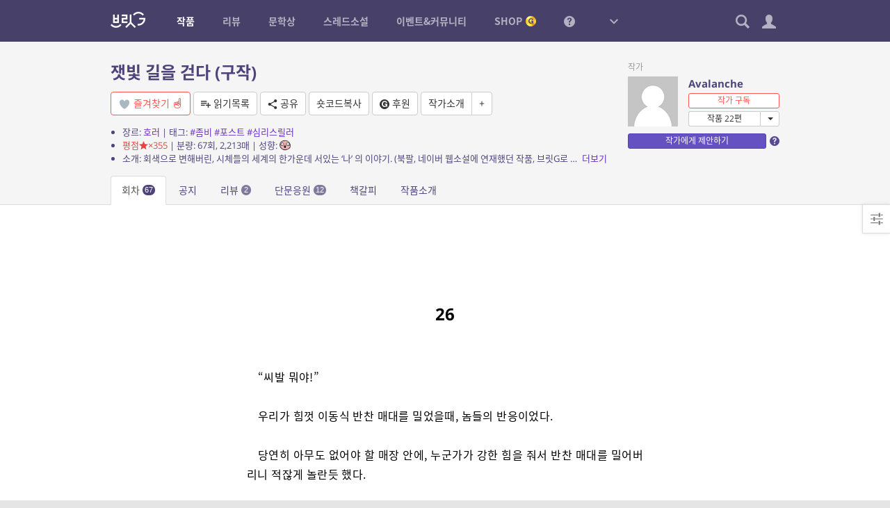

--- FILE ---
content_type: text/plain
request_url: https://www.google-analytics.com/j/collect?v=1&_v=j102&a=1251254032&t=pageview&_s=1&dl=https%3A%2F%2Fbritg.kr%2Fnovel-group%2Fnovel-post%2F%3Fnp_id%3D153573%26novel_post_id%3D73091&ul=en-us%40posix&dt=26%20%E2%80%93%20%EC%9E%BF%EB%B9%9B%20%EA%B8%B8%EC%9D%84%20%EA%B1%B7%EB%8B%A4%20(%EA%B5%AC%EC%9E%91)%20%E2%80%93%20%EB%B8%8C%EB%A6%BFG&sr=1280x720&vp=1280x720&_u=IEBAAEABAAAAACAAI~&jid=1035620488&gjid=1366985292&cid=2070373826.1769742866&tid=UA-90258210-1&_gid=972948876.1769742866&_r=1&_slc=1&z=1456648021
body_size: -448
content:
2,cG-716NBRT3HH

--- FILE ---
content_type: application/javascript
request_url: https://britg.kr/wp-content/vendors/amcharts/radar.js?ver=6.7.2
body_size: 2482
content:
(function(){var d=window.AmCharts;d.AmRadarChart=d.Class({inherits:d.AmCoordinateChart,construct:function(a){this.type="radar";d.AmRadarChart.base.construct.call(this,a);this.cname="AmRadarChart";this.marginRight=this.marginBottom=this.marginTop=this.marginLeft=0;this.radius="35%";d.applyTheme(this,a,this.cname)},initChart:function(){d.AmRadarChart.base.initChart.call(this);if(this.dataChanged)this.parseData();else this.onDataUpdated()},onDataUpdated:function(){this.drawChart()},updateGraphs:function(){var a=
this.graphs,b;for(b=0;b<a.length;b++){var c=a[b];c.index=b;c.width=this.realRadius;c.height=this.realRadius;c.x=this.marginLeftReal;c.y=this.marginTopReal;c.data=this.chartData}},parseData:function(){d.AmRadarChart.base.parseData.call(this);this.parseSerialData(this.dataProvider)},updateValueAxes:function(){var a=this.valueAxes,b;for(b=0;b<a.length;b++){var c=a[b];c.axisRenderer=d.RadAxis;c.guideFillRenderer=d.RadarFill;c.axisItemRenderer=d.RadItem;c.autoGridCount=!1;c.rMultiplier=1;c.x=this.marginLeftReal;
c.y=this.marginTopReal;c.width=this.realRadius;c.height=this.realRadius;c.marginsChanged=!0;c.titleDY=c.y}},drawChart:function(){d.AmRadarChart.base.drawChart.call(this);var a=this.updateWidth(),b=this.updateHeight(),c=this.marginTop+this.getTitleHeight(),f=this.marginLeft,m=this.marginBottom,n=this.marginRight,e=b-c-m;this.marginLeftReal=f+(a-f-n)/2;this.marginTopReal=c+e/2;this.realRadius=d.toCoordinate(this.radius,Math.min(a-f-n,b-c-m),e);this.updateValueAxes();this.updateGraphs();a=this.chartData;
if(d.ifArray(a)){if(0<this.realWidth&&0<this.realHeight){a=a.length-1;c=this.valueAxes;for(b=0;b<c.length;b++)c[b].zoom(0,a);c=this.graphs;for(b=0;b<c.length;b++)c[b].zoom(0,a);(a=this.legend)&&a.invalidateSize()}}else this.cleanChart();this.dispDUpd();this.gridSet.toBack();this.axesSet.toBack();this.set.toBack()},formatString:function(a,b,c){var f=b.graph;-1!=a.indexOf("[[category]]")&&(a=a.replace(/\[\[category\]\]/g,String(b.serialDataItem.category)));f=f.numberFormatter;f||(f=this.nf);a=d.formatValue(a,
b.values,["value"],f,"",this.usePrefixes,this.prefixesOfSmallNumbers,this.prefixesOfBigNumbers);-1!=a.indexOf("[[")&&(a=d.formatDataContextValue(a,b.dataContext));return a=d.AmRadarChart.base.formatString.call(this,a,b,c)},cleanChart:function(){d.callMethod("destroy",[this.valueAxes,this.graphs])}})})();(function(){var d=window.AmCharts;d.RadAxis=d.Class({construct:function(a){var b=a.chart,c=a.axisThickness,f=a.axisColor,m=a.axisAlpha;this.set=b.container.set();this.set.translate(a.x,a.y);b.axesSet.push(this.set);var n=a.axisTitleOffset,e=a.radarCategoriesEnabled,r=a.chart.fontFamily,h=a.fontSize;void 0===h&&(h=a.chart.fontSize);var k=a.color;void 0===k&&(k=a.chart.color);if(b){this.axisWidth=a.height;var p=b.chartData,l=p.length,w,z=this.axisWidth;"middle"==a.pointPosition&&"circles"!=a.gridType&&
(a.rMultiplier=Math.cos(180/l*Math.PI/180),z*=a.rMultiplier);for(w=0;w<l;w++){var q=180-360/l*w,g=q;"middle"==a.pointPosition&&(g-=180/l);var t=this.axisWidth*Math.sin(q/180*Math.PI),q=this.axisWidth*Math.cos(q/180*Math.PI);0<m&&(t=d.line(b.container,[0,t],[0,q],f,m,c),this.set.push(t),d.setCN(b,t,a.bcn+"line"));if(e){var x="start",t=(z+n)*Math.sin(g/180*Math.PI),q=(z+n)*Math.cos(g/180*Math.PI);if(180==g||0===g)x="middle",t-=5;0>g&&(x="end",t-=10);180==g&&(q-=5);0===g&&(q+=5);g=d.text(b.container,
p[w].category,k,r,h,x);g.translate(t+5,q);this.set.push(g);d.setCN(b,g,a.bcn+"title")}}}}})})();(function(){var d=window.AmCharts;d.RadItem=d.Class({construct:function(a,b,c,f,m,n,e,r){f=a.chart;void 0===c&&(c="");var h=a.chart.fontFamily,k=a.fontSize;void 0===k&&(k=a.chart.fontSize);var p=a.color;void 0===p&&(p=a.chart.color);var l=a.chart.container;this.set=m=l.set();var w=a.axisColor,z=a.axisAlpha,q=a.tickLength,g=a.gridAlpha,t=a.gridThickness,x=a.gridColor,D=a.dashLength,E=a.fillColor,B=a.fillAlpha,F=a.labelsEnabled;n=a.counter;var G=a.inside,H=a.gridType,u,J=a.labelOffset,A;b-=a.height;
var y;e?(F=!0,void 0!==e.id&&(A=f.classNamePrefix+"-guide-"+e.id),isNaN(e.tickLength)||(q=e.tickLength),void 0!=e.lineColor&&(x=e.lineColor),isNaN(e.lineAlpha)||(g=e.lineAlpha),isNaN(e.dashLength)||(D=e.dashLength),isNaN(e.lineThickness)||(t=e.lineThickness),!0===e.inside&&(G=!0),void 0!==e.boldLabel&&(r=e.boldLabel)):c||(g/=3,q/=2);var I="end",C=-1;G&&(I="start",C=1);var v;F&&(v=d.text(l,c,p,h,k,I,r),v.translate((q+3+J)*C,b),m.push(v),d.setCN(f,v,a.bcn+"label"),e&&d.setCN(f,v,"guide"),d.setCN(f,
v,A,!0),this.label=v,y=d.line(l,[0,q*C],[b,b],w,z,t),m.push(y),d.setCN(f,y,a.bcn+"tick"),e&&d.setCN(f,y,"guide"),d.setCN(f,y,A,!0));b=Math.abs(b);r=[];h=[];if(0<g){if("polygons"==H){u=a.data.length;for(k=0;k<u;k++)p=180-360/u*k,r.push(b*Math.sin(p/180*Math.PI)),h.push(b*Math.cos(p/180*Math.PI));r.push(r[0]);h.push(h[0]);g=d.line(l,r,h,x,g,t,D)}else g=d.circle(l,b,"#FFFFFF",0,t,x,g);m.push(g);d.setCN(f,g,a.bcn+"grid");d.setCN(f,g,A,!0);e&&d.setCN(f,g,"guide")}if(1==n&&0<B&&!e&&""!==c){e=a.previousCoord;
if("polygons"==H){for(k=u;0<=k;k--)p=180-360/u*k,r.push(e*Math.sin(p/180*Math.PI)),h.push(e*Math.cos(p/180*Math.PI));u=d.polygon(l,r,h,E,B)}else u=d.wedge(l,0,0,0,360,b,b,e,0,{fill:E,"fill-opacity":B,stroke:"#000","stroke-opacity":0,"stroke-width":1});m.push(u);d.setCN(f,u,a.bcn+"fill");d.setCN(f,u,A,!0)}!1===a.visible&&(y&&y.hide(),v&&v.hide());""!==c&&(a.counter=0===n?1:0,a.previousCoord=b)},graphics:function(){return this.set},getLabel:function(){return this.label}})})();(function(){var d=window.AmCharts;d.RadarFill=d.Class({construct:function(a,b,c,f){b-=a.axisWidth;c-=a.axisWidth;var m=Math.min(b,c);c=Math.max(b,c);b=a.chart;var n=b.container,e=f.fillAlpha,r=f.fillColor;c=Math.abs(c);var m=Math.abs(m),h=Math.min(c,m);c=Math.max(c,m);var m=h,h=f.angle+90,k=f.toAngle+90;isNaN(h)&&(h=0);isNaN(k)&&(k=360);this.set=n.set();void 0===r&&(r="#000000");isNaN(e)&&(e=0);if("polygons"==a.gridType){var k=[],p=[];a=a.data.length;var l;for(l=0;l<a;l++)h=180-360/a*l,k.push(c*Math.sin(h/
180*Math.PI)),p.push(c*Math.cos(h/180*Math.PI));k.push(k[0]);p.push(p[0]);for(l=a;0<=l;l--)h=180-360/a*l,k.push(m*Math.sin(h/180*Math.PI)),p.push(m*Math.cos(h/180*Math.PI));n=d.polygon(n,k,p,r,e)}else n=d.wedge(n,0,0,h,k-h,c,c,m,0,{fill:r,"fill-opacity":e,stroke:"#000","stroke-opacity":0,"stroke-width":1});d.setCN(b,n,"guide-fill");f.id&&d.setCN(b,n,"guide-fill-"+f.id);this.set.push(n);this.fill=n},graphics:function(){return this.set},getLabel:function(){}})})();